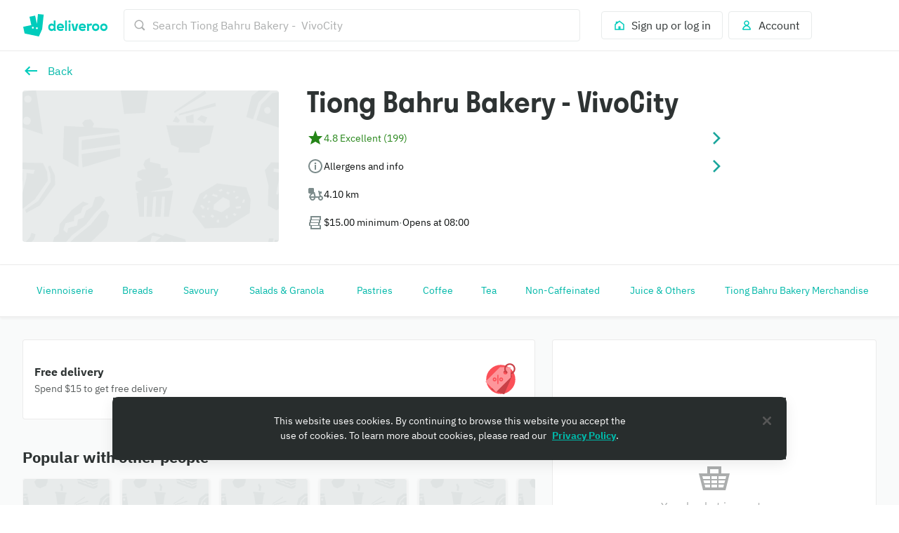

--- FILE ---
content_type: text/javascript
request_url: https://cwa.roocdn.com/_next/static/chunks/3389.41c086f728a45c72.js
body_size: 4091
content:
(self.webpackChunk_N_E=self.webpackChunk_N_E||[]).push([[3389],{2035:e=>{e.exports={maxWidthMobile:"(max-width: 540px)",minWidthTablet:"(min-width: 540px)",minWidthDesktop:"(min-width: 960px)",minWidthLargeDesktop:"(min-width: 1440px)",minWidthXLargeDesktop:"(min-width: 1920px)",headingWrapper:"LabelDetails-14859579f902060e",navIcon:"LabelDetails-653d0f0eff2ba09f",headingText:"LabelDetails-01c860bfd1aea0e0",labelModalContainer:"LabelDetails-e838ae86c0951390",isNaf:"LabelDetails-cccf04fc5d9c3928",labelOptionContainer:"LabelDetails-4c400ca659023116",labelOptionsWrapper:"LabelDetails-621d3812768e2800",rowWrapper:"LabelDetails-1d21825b5ac44b6a",rowValues:"LabelDetails-e78acf06e27b8d9c",labelInput:"LabelDetails-cc19db892de0b13d",buffer:"LabelDetails-41d5b9350c65872c"}},18254:(e,a,l)=>{"use strict";l.d(a,{A:()=>c});var t=l(26514);l(75834);var s=l(94210),i=l(18647),d=l(32940),r=l(62609),n=l(63539),o=l(60663);let c=e=>{let{isOpen:a,title:l,message:c,onClose:p,appElement:m="#__next"}=e;return(0,t.jsxs)(s.default,{zIndex:1e3,isOpen:a,appElement:m,renderFooter:()=>(0,t.jsx)(d.Ay,{children:(0,t.jsx)(i.default,{type:"primary",onClick:p,children:o.A.gettext("OK")})}),children:[(0,t.jsx)(r.default,{level:4,size:"small",adjacentVerticalSpacing:"medium",children:l}),(0,t.jsx)(n.default,{adjacentVerticalSpacing:"medium",children:c})]})}},34079:e=>{e.exports={maxWidthMobile:"(max-width: 540px)",minWidthTablet:"(min-width: 540px)",minWidthDesktop:"(min-width: 960px)",minWidthLargeDesktop:"(min-width: 1440px)",minWidthXLargeDesktop:"(min-width: 1920px)",top:"ModalNavigationHeading-2a12a1e4cfcace00",modal:"ModalNavigationHeading-26d4fb00006fdc45",close:"ModalNavigationHeading-30793cbfcbbb1035",navAction:"ModalNavigationHeading-b36d6426df0ce8af",title:"ModalNavigationHeading-3aad10bc744cbeba"}},40844:e=>{e.exports={maxWidthMobile:"(max-width: 540px)",minWidthTablet:"(min-width: 540px)",minWidthDesktop:"(min-width: 960px)",minWidthLargeDesktop:"(min-width: 1440px)",minWidthXLargeDesktop:"(min-width: 1920px)",progressBar:"UIProgressBar-d0681b9616e605a0",progressStep:"UIProgressBar-b105e89307a66fc1"}},41090:(e,a,l)=>{"use strict";l.d(a,{N:()=>n});var t=l(76575),s=l(55537),i=l(43798);let d={isOpen:!1,error:null},r=e=>e.address?.errorModal||d,n=()=>{let e=(0,s.j)(),{isOpen:a,error:l}=(0,t.d4)(r);return{isOpen:a,error:l,closeModal:()=>{e((0,i.UT)())}}}},41996:(e,a,l)=>{"use strict";l.d(a,{A:()=>v});var t=l(26514),s=l(75834),i=l(16908),d=l(63539),r=l(96854),n=l(76575),o=l(13129),c=l(15070),p=l(76938),m=l(55537),u=l(60593),h=l(11815),x=l(92362),b=l.n(x);let g={gestureHandling:"none",zoomControl:!1,zoom:19,mapTypeControlOptions:{mapTypeIds:["roadmap","satellite"]},mapTypeId:"roadmap",mapTypeControl:!1},f="delivery_note",v=e=>{let{mapCoords:a,addressFields:l,inputValues:x,onChange:v=()=>void 0}=e,w=(0,m.j)(),j=(0,n.d4)(u.AI);(0,s.useEffect)(()=>{w((0,c.Oy)({action:p.Jj.VIEWED,source:p.su.NEW}))},[w]);let A=l.find(e=>e.name===f),D="",N=140,k="";return A&&(A.placeholder&&(D=A.placeholder),N=140-(x[A.name]?.length||0),k=x[A.name]||""),(0,t.jsx)("div",{className:b().noteModalContainer,children:(0,t.jsx)("div",{className:b().noteModalWrapper,children:(0,t.jsxs)("div",{className:b().noteContentslWrapper,children:[(0,t.jsx)("div",{className:b().mapWrapper,children:(0,t.jsx)(i.Ay,{renderHeader:()=>{},onMapMarkerChange:()=>!0,loadGoogleMapsApi:()=>(0,o.S3)(),coords:a,hasFixedMapMarker:!0,extraMapOptions:g,icon:(0,h.A)(j)})}),(0,t.jsxs)("div",{className:b().deliveryNoteWrapper,children:[(0,t.jsx)(r.default,{placeholder:D,onChange:e=>v(f,e.target.value),maxLength:140,wrap:"hard",rows:4,value:k}),(0,t.jsx)("div",{className:b().noteMaxLatterCount,children:(0,t.jsx)(d.default,{color:"grey",size:"regular",children:N})})]})]})})})}},61176:(e,a,l)=>{"use strict";l.d(a,{A:()=>h});var t=l(26514),s=l(16908),i=l(75834),d=l(76575),r=l(13129),n=l(15070),o=l(76938),c=l(55537),p=l(11815),m=l(60593);let u={gestureHandling:"cooperative",zoom:19,mapTypeControlOptions:{mapTypeIds:["roadmap","satellite"]},mapTypeId:"roadmap",mapTypeControl:!0,tilt:0},h=e=>{let{coords:a,source:l,onMapChange:h}=e,x=(0,c.j)(),b=(0,d.d4)(m.AI);(0,i.useEffect)(()=>{x((0,n.LP)({action:o.Jj.VIEWED,source:l}))},[x,l]);let g=a;return a||(g={lat:51.510129,lng:-.091105}),(0,t.jsx)(s.Ay,{renderHeader:()=>{},onMapMarkerChange:h,loadGoogleMapsApi:()=>(0,r.S3)(),coords:g,hasFixedMapMarker:!0,extraMapOptions:u,icon:(0,p.A)(b)})}},68271:(e,a,l)=>{"use strict";l.d(a,{A:()=>j});var t=l(26514),s=l(75834),i=l(21230),d=l(63539),r=l(75916),n=l(90921),o=l.n(n),c=l(19569),p=l.n(c),m=l(79058),u=l.n(m),h=l(96854),x=l(35611),b=l(69001),g=l.n(b),f=l(60663),v=l(2035),w=l.n(v);let j=e=>{let{inputValues:a,isNaf:l=!1,onValueChange:n=()=>void 0}=e,c=f.A.gettext("address.fields.no_label.label"),m="none",[b,v]=(0,s.useState)({isEditMode:!1,selectedLabel:c}),[j,A]=(0,s.useState)("");(0,s.useEffect)(()=>{a?.label&&v({isEditMode:!1,selectedLabel:a.label})},[a.label]);let D=(0,s.useCallback)((e,a,l)=>{v({isEditMode:l,selectedLabel:a}),e===m?n("label",""):n("label",a)},[n]),N=[{name:m,value:c,isEdit:!1},{name:"home",value:f.A.gettext("address.fields.home_label.row.title"),icon:p(),isEdit:!1},{name:"work",value:f.A.gettext("address.fields.work_label.row.title"),icon:o(),isEdit:!1}],k=N.map(e=>e.value);a?.label&&!k.includes(a.label)&&N.push({name:"set-custom",value:a.label,icon:u(),isEdit:!1}),N.push({name:"new-custom",value:j,icon:u(),placeholder:f.A.gettext("address.fields.create_your_own_label.row.title"),isEdit:!0});let _=(0,s.useCallback)(e=>{let{name:a,value:l,icon:s,placeholder:n,isEdit:o}=e,c=l===b?.selectedLabel&&o===b?.isEditMode;return(0,t.jsx)("div",{"data-testid":l,className:w().rowWrapper,onClick:()=>{D(a,l,o)},"aria-hidden":!0,children:(0,t.jsx)(x.default,{right:(0,t.jsx)("div",{className:w().rowInput,children:(0,t.jsx)(r.default,{name:`radio ${l}`,onChange:()=>{D(a,l,o)},value:l,isChecked:c})}),spacing:"small 0",children:(0,t.jsxs)("div",{className:w().rowValues,children:[s&&(0,t.jsx)(i.default,{spacing:"0 medium 0 0",component:s,size:24,color:"light-grey",colorToken:"foreground-neutral-normal-on-elevation-base"}),!o&&(0,t.jsx)(d.default,{size:"regular",color:"black",colorToken:"foreground-neutral-intense-on-elevation-base",children:l}),o&&(0,t.jsx)(t.Fragment,{children:(0,t.jsx)(h.default,{"data-testid":"custom-input",onChange:e=>{D(a,e.target.value,!0),A(e.target.value)},placeholder:n,maxLength:130,value:j,type:"text",spacing:"small 0 0 0"})})]})})},a)},[j,D,b?.isEditMode,b?.selectedLabel]);return(0,t.jsx)("div",{className:g()(w().labelModalContainer,{[w().isNaf]:l}),children:(0,t.jsx)("div",{className:w().labelOptionContainer,children:(0,t.jsx)("div",{className:w().labelOptionsWrapper,children:N.map(e=>_(e))})})})}},70563:(e,a,l)=>{"use strict";l.d(a,{A:()=>o});var t=l(26514),s=l(94210),i=l(62609),d=l(14631),r=l(76938),n=l(60663);let o=e=>{let a,l,{appElement:o="#__next",modalType:c,isDialogModalOpen:p,errorDialog:m,renderDialogFooter:u}=e;switch(c){case r.w0.ACTIVE_ORDER:a=n.A.gettext("address.fields.search.order_in_progress.dialog.title"),l=n.A.gettext("address.fields.search.order_in_progress.dialog.subtitle");break;case r.w0.PIN_NOT_IN_RADIUS:a=n.A.gettext("address.fields.map_location.validation.dialog.title"),l=n.A.gettext("address.fields.map_location.validation.dialog.subtitle");break;case r.w0.PIN_NOT_SERVICED:a=n.A.gettext("address.fields.map_location.not_in_area.dialog.title"),l=n.A.gettext("address.fields.search.country_validation_dialog.subtitle");break;case r.w0.PIN_ADJUSTMENT_LOCATION_MOVED_TOO_FAR:a=m?.title||"",l=m?.message||"";break;case r.w0.DELETE_ADDRESS:a=n.A.gettext("address.fields.delete_address.pop_up.title");break;default:a="",l=""}return a?(0,t.jsxs)(s.default,{isOpen:p,appElement:o,type:"dialog",renderFooter:u,children:[(0,t.jsx)(i.default,{size:"small",level:1,children:a}),!!l&&(0,t.jsx)(d.default,{spacing:"medium 0 0 0",children:l})]}):null}},75652:(e,a,l)=>{"use strict";l.d(a,{A:()=>h});var t=l(26514),s=l(21230),i=l(63539),d=l(52776),r=l.n(d),n=l(82410),o=l(96854),c=l(35611),p=l(60663),m=l(85920),u=l.n(m);let h=e=>{let{inputValues:a,invalidFields:l,isLoading:d,withLabelRow:m,localisedAddressFields:h,onChange:x,onLabelClick:b}=e;return d?(0,t.jsx)("div",{"data-testid":"loading_indicator",className:u().loadingWrapper,children:(0,t.jsx)(n.default,{size:48})}):(0,t.jsx)("div",{className:u().addressModalContainer,children:(0,t.jsxs)("div",{className:u().addressFieldsWrapper,children:[h.filter(e=>"delivery_note"!==e.name).map(e=>{let{name:s,label:d,placeholder:r,mandatory:n}=e,c="",m=l?.filter(e=>e.name===s)[0]?.validation;return m?.length?c=m[0].error_message:l?.some(e=>e.name===s)&&(c=p.A.gettext("address.field.text_field_mandatory.validation(%(address_label)s)",{address_label:d})),(0,t.jsx)("div",{"data-testid":s,children:(0,t.jsx)(o.default,{adjacentVerticalSpacing:"medium",id:d,isRequired:n,label:n?d:`${d} ${p.A.gettext("address.fields.optional.label")}`,name:d,onChange:e=>x(s,e.target.value),placeholder:r,value:a[s],maxLength:"delivery_note"===s?130:void 0,rows:"delivery_note"===s?3:1,type:"phone"===s?"tel":"text",spacing:"x-small medium",isInvalid:!!c?.length,errorMessage:c,helpMessage:"phone"===s?(0,t.jsx)(i.default,{spacing:"small 0",color:"grey",colorToken:"foreground-neutral-normal-on-elevation-base",size:"x-small",children:p.A.gettext("address.fields.phone_number.helper_text")}):void 0},s)},s)}),m&&(0,t.jsx)("div",{"data-testid":"address-label-row",className:u().labelRow,onClick:()=>{b(!0)},"aria-hidden":!0,children:(0,t.jsx)(c.default,{right:(0,t.jsxs)("div",{className:u().rowActions,children:[(0,t.jsx)("div",{className:u().rowValue,children:(0,t.jsx)(i.default,{colorToken:"foreground-neutral-intense-on-elevation-base",children:a?.label||p.A.gettext("address.fields.no_label.label")})}),(0,t.jsx)("div",{className:u().rowIcon,children:(0,t.jsx)(s.default,{component:r(),color:"primary-action",colorToken:"foreground-action-subtle-on-elevation-base"})})]}),children:(0,t.jsx)("div",{className:u().rowLabel,children:(0,t.jsx)(i.default,{color:"grey",colorToken:"foreground-neutral-normal-on-elevation-base",children:p.A.gettext("address.fields.label.label")})})})})]})})}},82062:(e,a,l)=>{"use strict";l.d(a,{A:()=>_});var t=l(26514),s=l(92913),i=l.n(s),d=l(62609),r=l(21230),n=l(4927),o=l(63539),c=l(14631),p=l(68208),m=l.n(p),u=l(27319),h=l(55707),x=l(22554),b=l(74279),g=l(3014),f=l(40844),v=l.n(f);let w=e=>{let{colors:a}=e;return(0,u.css)`
  .${v().progressStep} {
    background-color: ${a.primary};
  }
`};function j(e,a){if(a){let a=e?.token;return(0,g.iJ)(a)}return e?.hex}let A=e=>{let{steps:a,currentStep:l,activeColor:s,inactiveColor:i}=e,d=(0,x.useTokensTheme)(),r=!!(0,h.useWhiteLabelConfig)();return(0,t.jsx)(u.default,{set:w,children:(0,t.jsx)("div",{className:v().progressBar,children:(0,b.A)(a,e=>{let a=e+1,n=r?void 0:j(s,d),o=l>=a?n:j(i,d);return(0,t.jsx)("div",{className:v().progressStep,style:{backgroundColor:o}},a)})})})};A.propTypes={steps:m().number.isRequired,currentStep:m().number.isRequired,activeColor:m().shape({hex:m().string.isRequired}).isRequired,inactiveColor:m().shape({hex:m().string.isRequired}).isRequired};var D=l(60663),N=l(34079),k=l.n(N);let _=e=>{let{navActionText:a,progressBar:l,title:s,titleSize:p="medium",subTitle:m,isRenderProgressAboveHeader:u=!1,onClose:h,onNavActionClick:x}=e;return(0,t.jsxs)("div",{children:[(0,t.jsxs)("div",{className:k().top,children:[l&&u&&(0,t.jsx)(c.default,{spacing:"small medium medium medium",children:(0,t.jsx)(A,{...l})}),(0,t.jsx)(d.default,{level:1,size:p,spacing:"x-small 0",colorToken:"foreground-neutral-intense-on-elevation-base",children:(0,t.jsx)("span",{className:k().title,children:s})}),m&&(0,t.jsx)(o.default,{size:"small",colorToken:"foreground-neutral-intense-on-elevation-base",children:m}),!m&&(0,t.jsx)(c.default,{spacing:"small",children:m}),a&&x&&(0,t.jsx)("button",{type:"button",className:k().navAction,onClick:x,children:(0,t.jsx)(n.default,{color:"primary-action",colorToken:"foreground-action-normal-on-elevation-base",children:a})}),!!h&&(0,t.jsx)("button",{type:"button",className:k().close,onClick:h,"aria-label":D.A.gettext("closeButton.label"),children:(0,t.jsx)(r.default,{component:i(),size:24,color:"primary-action",colorToken:"foreground-action-subtle-on-elevation-base"})})]}),l&&!u&&(0,t.jsx)(c.default,{spacing:"medium medium small medium",children:(0,t.jsx)(A,{...l})})]})}},85920:e=>{e.exports={maxWidthMobile:"(max-width: 540px)",minWidthTablet:"(min-width: 540px)",minWidthDesktop:"(min-width: 960px)",minWidthLargeDesktop:"(min-width: 1440px)",minWidthXLargeDesktop:"(min-width: 1920px)",loadingWrapper:"AddressFlowDetails-7ba94bfff479650c",addressModalContainer:"AddressFlowDetails-b62bd4f56ea615e1",addressFieldsWrapper:"AddressFlowDetails-fbb4718d4107b831",top:"AddressFlowDetails-7c2fc7975c0dc3b6",modal:"AddressFlowDetails-f4f21bcdc942b712",labelRow:"AddressFlowDetails-a6c315f38e61fb9a",rowLabel:"AddressFlowDetails-37dc38d2b211aed1",rowActions:"AddressFlowDetails-9f96ba9c192cbdb5",rowValue:"AddressFlowDetails-4bb79779b71e33fc",rowIcon:"AddressFlowDetails-1d409bc1e96358ee",textWrapper:"AddressFlowDetails-b62b79913603e484",detailsLabel:"AddressFlowDetails-6ee84f08cec87c87",inputWrapper:"AddressFlowDetails-87b67c94d71d537d",detailsInput:"AddressFlowDetails-96269eaea603fefe",invalidMessage:"AddressFlowDetails-d9020f3936109476"}},92362:e=>{e.exports={maxWidthMobile:"(max-width: 540px)",minWidthTablet:"(min-width: 540px)",minWidthDesktop:"(min-width: 960px)",minWidthLargeDesktop:"(min-width: 1440px)",minWidthXLargeDesktop:"(min-width: 1920px)",noteModalContainer:"AddressFlowDeliveryNote-9b4244f107f78423",noteModalWrapper:"AddressFlowDeliveryNote-a0e18d4cf5681074",noteContentslWrapper:"AddressFlowDeliveryNote-d56e1a31a19cfb37",mapWrapper:"AddressFlowDeliveryNote-bd767f176f428db7",deliveryNoteWrapper:"AddressFlowDeliveryNote-106d5fe148e035ce",noteMaxLatterCount:"AddressFlowDeliveryNote-63ada0a8e02a8708"}}}]);
//# sourceMappingURL=3389.41c086f728a45c72.js.map

--- FILE ---
content_type: text/javascript
request_url: https://cwa.roocdn.com/_next/static/chunks/7981-fef8cc989212b3e0.js
body_size: 3434
content:
"use strict";(self.webpackChunk_N_E=self.webpackChunk_N_E||[]).push([[7981],{9842:(e,t,r)=>{function n(e){return(n="function"==typeof Symbol&&"symbol"==typeof Symbol.iterator?function(e){return typeof e}:function(e){return e&&"function"==typeof Symbol&&e.constructor===Symbol&&e!==Symbol.prototype?"symbol":typeof e})(e)}t.Ay=P;var o=h(r(75834)),a=h(r(68208)),l=h(r(69001)),c=h(r(13066)),i=h(r(79378)),u=h(r(30265)),f=r(25524),d=h(r(62609)),s=h(r(63539)),p=h(r(18647)),b=function(e,t){if(e&&e.__esModule)return e;if(null===e||"object"!=n(e)&&"function"!=typeof e)return{default:e};var r=m(t);if(r&&r.has(e))return r.get(e);var o={__proto__:null},a=Object.defineProperty&&Object.getOwnPropertyDescriptor;for(var l in e)if("default"!==l&&({}).hasOwnProperty.call(e,l)){var c=a?Object.getOwnPropertyDescriptor(e,l):null;c&&(c.get||c.set)?Object.defineProperty(o,l,c):o[l]=e[l]}return o.default=e,r&&r.set(e,o),o}(r(64022)),y=h(r(21230));function m(e){if("function"!=typeof WeakMap)return null;var t=new WeakMap,r=new WeakMap;return(m=function(e){return e?r:t})(e)}function h(e){return e&&e.__esModule?e:{default:e}}function v(e,t){var r=Object.keys(e);if(Object.getOwnPropertySymbols){var n=Object.getOwnPropertySymbols(e);t&&(n=n.filter(function(t){return Object.getOwnPropertyDescriptor(e,t).enumerable})),r.push.apply(r,n)}return r}function g(){return(g=Object.assign?Object.assign.bind():function(e){for(var t=1;t<arguments.length;t++){var r=arguments[t];for(var n in r)({}).hasOwnProperty.call(r,n)&&(e[n]=r[n])}return e}).apply(null,arguments)}function O(e,t,r){var o;return(o=function(e,t){if("object"!=n(e)||!e)return e;var r=e[Symbol.toPrimitive];if(void 0!==r){var o=r.call(e,t||"default");if("object"!=n(o))return o;throw TypeError("@@toPrimitive must return a primitive value.")}return("string"===t?String:Number)(e)}(t,"string"),(t="symbol"==n(o)?o:o+"")in e)?Object.defineProperty(e,t,{value:r,enumerable:!0,configurable:!0,writable:!0}):e[t]=r,e}function j(e,t){(null==t||t>e.length)&&(t=e.length);for(var r=0,n=Array(t);r<t;r++)n[r]=e[r];return n}var w={maxWidthMobile:"(max-width: 540px)",minWidthTablet:"(min-width: 540px)",minWidthDesktop:"(min-width: 960px)",minWidthLargeDesktop:"(min-width: 1440px)",minWidthXLargeDesktop:"(min-width: 1920px)",wrapper:"ccl-b91164e9bf573ff0",banner:"ccl-adc9dd3439931af6",mediumImageSize:"ccl-69900ea5282115ce",renderImage:"ccl-88e08cd332758c16",largeImageSize:"ccl-c142790445cf9fb6",placeholder:"ccl-d741f6ba4f12a96b",clickable:"ccl-ecb4e64a42c52c5d",row:"ccl-be99fc4081d76d67",badge:"ccl-77d5de983483a4bb",spill:"ccl-59e469d6368bc46e",rider:"ccl-7bf0f5569c7b7d7c",rider_car:"ccl-7268c0df9f42459c",rider_walking:"ccl-402c1112c608132c",moto_rider:"ccl-c86b6825251f7a66",alerts:"ccl-7112a04e00be8126",download:"ccl-8e8ed0638d79c6aa",rider_personal_mobility_vehicle:"ccl-3943c2ed8fde6f31",rider_cargo_bike:"ccl-8fba8cb8d2605bb2",content:"ccl-5c848688783140f6",buttonWrapper:"ccl-822dc6681114f2fb",button:"ccl-3806efe94495c9f1",text:"ccl-93ed77f96d51160a",icon:"ccl-d5b182364219ebcf",hasCloseButton:"ccl-504cea1351e3ef06"};function P(e){var t,r=e.isPlaceholder,n=e.badge,a=e.body,c=void 0===a?r?"placeholder":void 0:a,m=e.buttonLabel,h=e.hasCloseButton,v=e.href,P=e.imageSize,_=e.isMobileRow,S=e.onClick,k=e.renderImage,E=void 0===k?r?function(){}:void 0:k,N=e.shouldOpenInNewWindow,C=void 0!==N&&N,W=e.title,M=void 0===W?r?"placeholder":void 0:W,D=e.spacing,T=e.adjacentHorizontalSpacing,A=e.adjacentVerticalSpacing,I=!!m&&!!S,x=!I&&!!(v||S),z=h?u.default:i.default,B=function(e){if(Array.isArray(e))return e}(t=(0,f.linkOrButton)({href:v,onClick:S,hasButton:I,shouldOpenInNewWindow:C}))||function(e,t){var r=null==e?null:"undefined"!=typeof Symbol&&e[Symbol.iterator]||e["@@iterator"];if(null!=r){var n,o,a,l,c=[],i=!0,u=!1;try{a=(r=r.call(e)).next,!1;for(;!(i=(n=a.call(r)).done)&&(c.push(n.value),c.length!==t);i=!0);}catch(e){u=!0,o=e}finally{try{if(!i&&null!=r.return&&(l=r.return(),Object(l)!==l))return}finally{if(u)throw o}}return c}}(t,2)||function(e,t){if(e){if("string"==typeof e)return j(e,2);var r=({}).toString.call(e).slice(8,-1);return"Object"===r&&e.constructor&&(r=e.constructor.name),"Map"===r||"Set"===r?Array.from(e):"Arguments"===r||/^(?:Ui|I)nt(?:8|16|32)(?:Clamped)?Array$/.test(r)?j(e,t):void 0}}(t,2)||function(){throw TypeError("Invalid attempt to destructure non-iterable instance.\nIn order to be iterable, non-array objects must have a [Symbol.iterator]() method.")}(),R=B[0],H=B[1],V=(0,f.getBannerClassNames)({imageSize:void 0===P?"medium":P,isClickable:x,isMobileRow:void 0!==_&&_,isPlaceholder:r,styles:w,hasCloseButton:h}),L=z===i.default?"primary-action":"light-grey",U=z===i.default?"foreground-action-subtle-on-elevation-base":"foreground-neutral-subtle-on-elevation-base",$=o.default.isValidElement(c)?o.default.createElement(b.default,{adjacentVerticalSpacing:"x-small"},c):o.default.createElement(s.default,{size:"small",adjacentVerticalSpacing:"x-small",color:"black",colorToken:"foreground-neutral-intense-on-elevation-base"},c);return o.default.createElement(b.default,{element:"div",spacing:D,className:w.wrapper,adjacentVerticalSpacing:A,adjacentHorizontalSpacing:T,isPlaceholder:r},o.default.createElement(R,g({},H,{className:V}),!E&&n&&o.default.createElement("div",{className:(0,l.default)(w.badge,w[n])}),E&&o.default.createElement("div",{className:(0,l.default)(w.renderImage)},E()),o.default.createElement(b.default,{element:"div",className:(0,l.default)(w.content,O({},w.button,I)),adjacentHorizontalSpacing:"medium"},o.default.createElement(b.default,{className:w.text,adjacentHorizontalSpacing:"medium"},M&&o.default.createElement(d.default,{level:4,size:"x-small",color:"black",colorToken:"foreground-neutral-intense-on-elevation-base"},M),$),x&&o.default.createElement("span",{className:w.icon},o.default.createElement(y.default,{component:z,size:24,adjacentHorizontalSpacing:"small",color:L,colorToken:U})),I&&o.default.createElement("span",{className:w.buttonWrapper},o.default.createElement(p.default,{size:"small",onClick:S,href:v,type:"secondary",newWindow:C},m)))))}P.displayName="ServiceBanner",P.propTypes=function(e){for(var t=1;t<arguments.length;t++){var r=null!=arguments[t]?arguments[t]:{};t%2?v(Object(r),!0).forEach(function(t){O(e,t,r[t])}):Object.getOwnPropertyDescriptors?Object.defineProperties(e,Object.getOwnPropertyDescriptors(r)):v(Object(r)).forEach(function(t){Object.defineProperty(e,t,Object.getOwnPropertyDescriptor(r,t))})}return e}({title:a.default.string,body:(0,c.default)(a.default.oneOfType([a.default.string,a.default.node]),function(e){return!e.isPlaceholder}),badge:a.default.oneOf(["spill","rider","rider_car","rider_walking","moto_rider","alerts","download","rider_personal_mobility_vehicle","rider_cargo_bike"]),imageSize:a.default.oneOf(["medium","large"]),renderImage:a.default.func,href:a.default.string,onClick:a.default.func,buttonLabel:a.default.oneOfType([a.default.string,a.default.node]),hasCloseButton:a.default.bool,shouldOpenInNewWindow:a.default.bool,isMobileRow:a.default.bool},b.propTypes)},29543:(e,t)=>{function r(e){return function(e){if(Array.isArray(e))return n(e)}(e)||function(e){if("undefined"!=typeof Symbol&&null!=e[Symbol.iterator]||null!=e["@@iterator"])return Array.from(e)}(e)||function(e,t){if(e){if("string"==typeof e)return n(e,void 0);var r=({}).toString.call(e).slice(8,-1);return"Object"===r&&e.constructor&&(r=e.constructor.name),"Map"===r||"Set"===r?Array.from(e):"Arguments"===r||/^(?:Ui|I)nt(?:8|16|32)(?:Clamped)?Array$/.test(r)?n(e,t):void 0}}(e)||function(){throw TypeError("Invalid attempt to spread non-iterable instance.\nIn order to be iterable, non-array objects must have a [Symbol.iterator]() method.")}()}function n(e,t){(null==t||t>e.length)&&(t=e.length);for(var r=0,n=Array(t);r<t;r++)n[r]=e[r];return n}Object.defineProperty(t,"__esModule",{value:!0}),t.default=function(e,t){var n={};return[].concat(r(Object.keys(e)),r(Object.keys(t))).forEach(function(r){null!=e[r]?n[r]=e[r]:n[r]=t[r]}),n}},76370:(e,t,r)=>{function n(e){return(n="function"==typeof Symbol&&"symbol"==typeof Symbol.iterator?function(e){return typeof e}:function(e){return e&&"function"==typeof Symbol&&e.constructor===Symbol&&e!==Symbol.prototype?"symbol":typeof e})(e)}t.A=function(e){if(!e.placeholderProps)return console.warn("withPlaceholder() requires that the inner component has placeholderProps defined on the component prototype. Please check the implementation of ".concat(e.name,".")),e;var t=function(t){var r;function a(){var e,t;if(!(this instanceof a))throw TypeError("Cannot call a class as a function");return e=a,t=arguments,e=p(e),function(e,t){if(t&&("object"==n(t)||"function"==typeof t))return t;if(void 0!==t)throw TypeError("Derived constructors may only return object or undefined");var r=e;if(void 0===r)throw ReferenceError("this hasn't been initialised - super() hasn't been called");return r}(this,s()?Reflect.construct(e,t||[],p(this).constructor):e.apply(this,t))}if("function"!=typeof t&&null!==t)throw TypeError("Super expression must either be null or a function");return a.prototype=Object.create(t&&t.prototype,{constructor:{value:a,writable:!0,configurable:!0}}),Object.defineProperty(a,"prototype",{writable:!1}),t&&b(a,t),r=[{key:"render",value:function(){var t=this.props.isPlaceholder,r=void 0!==t&&t?f(f({},(0,l.default)(this.props,e.placeholderProps)),{},{placeholderClassName:y.placeholder}):f({placeholderClassName:void 0},this.props);return o.default.createElement(e,r)}}],function(e,t){for(var r=0;r<t.length;r++){var n=t[r];n.enumerable=n.enumerable||!1,n.configurable=!0,"value"in n&&(n.writable=!0),Object.defineProperty(e,d(n.key),n)}}(a.prototype,r),Object.defineProperty(a,"prototype",{writable:!1}),a}(o.PureComponent);return t.displayName="WithPlaceholder",t.propTypes={isPlaceholder:a.default.bool,placeholderClassName:a.default.string},t};var o=function(e,t){if(e&&e.__esModule)return e;if(null===e||"object"!=n(e)&&"function"!=typeof e)return{default:e};var r=i(t);if(r&&r.has(e))return r.get(e);var o={__proto__:null},a=Object.defineProperty&&Object.getOwnPropertyDescriptor;for(var l in e)if("default"!==l&&({}).hasOwnProperty.call(e,l)){var c=a?Object.getOwnPropertyDescriptor(e,l):null;c&&(c.get||c.set)?Object.defineProperty(o,l,c):o[l]=e[l]}return o.default=e,r&&r.set(e,o),o}(r(75834)),a=c(r(68208)),l=c(r(29543));function c(e){return e&&e.__esModule?e:{default:e}}function i(e){if("function"!=typeof WeakMap)return null;var t=new WeakMap,r=new WeakMap;return(i=function(e){return e?r:t})(e)}function u(e,t){var r=Object.keys(e);if(Object.getOwnPropertySymbols){var n=Object.getOwnPropertySymbols(e);t&&(n=n.filter(function(t){return Object.getOwnPropertyDescriptor(e,t).enumerable})),r.push.apply(r,n)}return r}function f(e){for(var t=1;t<arguments.length;t++){var r=null!=arguments[t]?arguments[t]:{};t%2?u(Object(r),!0).forEach(function(t){var n,o,a;n=e,o=t,a=r[t],(o=d(o))in n?Object.defineProperty(n,o,{value:a,enumerable:!0,configurable:!0,writable:!0}):n[o]=a}):Object.getOwnPropertyDescriptors?Object.defineProperties(e,Object.getOwnPropertyDescriptors(r)):u(Object(r)).forEach(function(t){Object.defineProperty(e,t,Object.getOwnPropertyDescriptor(r,t))})}return e}function d(e){var t=function(e,t){if("object"!=n(e)||!e)return e;var r=e[Symbol.toPrimitive];if(void 0!==r){var o=r.call(e,t||"default");if("object"!=n(o))return o;throw TypeError("@@toPrimitive must return a primitive value.")}return("string"===t?String:Number)(e)}(e,"string");return"symbol"==n(t)?t:t+""}function s(){try{var e=!Boolean.prototype.valueOf.call(Reflect.construct(Boolean,[],function(){}))}catch(e){}return(s=function(){return!!e})()}function p(e){return(p=Object.setPrototypeOf?Object.getPrototypeOf.bind():function(e){return e.__proto__||Object.getPrototypeOf(e)})(e)}function b(e,t){return(b=Object.setPrototypeOf?Object.setPrototypeOf.bind():function(e,t){return e.__proto__=t,e})(e,t)}var y={placeholder:"ccl-b49767cf6efefa1a"}}}]);
//# sourceMappingURL=7981-fef8cc989212b3e0.js.map